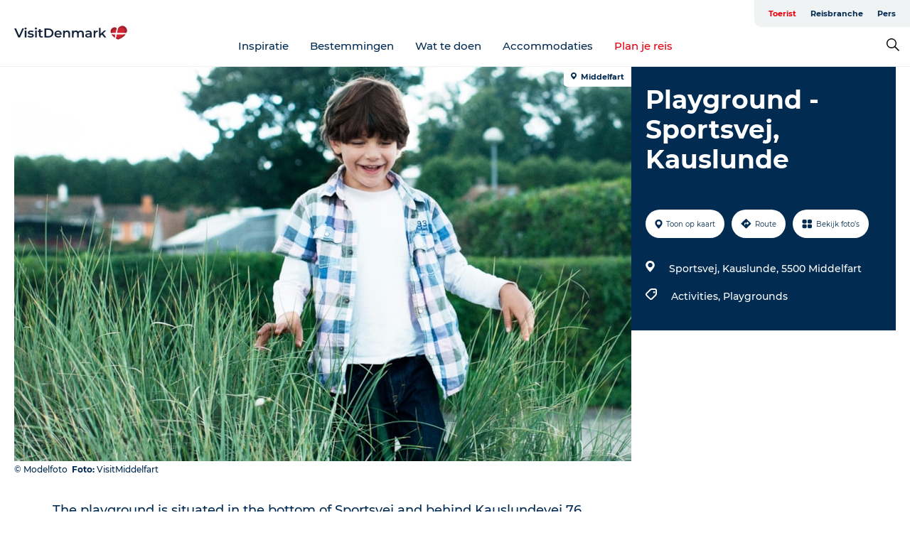

--- FILE ---
content_type: application/javascript; charset=UTF-8
request_url: https://www.visitdenmark.nl/_next/static/chunks/20349.72af27da3c31588d.js
body_size: 35
content:
"use strict";(self.webpackChunk_N_E=self.webpackChunk_N_E||[]).push([[20349],{20349:function(e,s,t){t.r(s);var r=t(85893);t(67294);var h=t(45697),i=t.n(h);let l=e=>(0,r.jsx)("svg",{xmlns:"http://www.w3.org/2000/svg",width:e.width,height:e.height,className:e.className,viewBox:"0 0 20 14",version:"1.1",children:(0,r.jsx)("path",{fill:e.color,fillRule:"nonzero",stroke:"none",strokeWidth:"1",d:"M19.869 3.107c0-1.638-1.294-2.968-2.89-2.968C14.702.039 12.375-.004 10 0 7.625-.002 5.298.04 3.021.14 1.428.139.133 1.469.133 3.107A51.3 51.3 0 0 0 0 7.001a51.357 51.357 0 0 0 .133 3.894c0 1.638 1.293 2.968 2.888 2.968 2.274.097 4.604.142 6.979.137 2.372.005 4.701-.04 6.977-.137 1.594 0 2.889-1.33 2.889-2.968.098-1.3.138-2.597.134-3.894a51.25 51.25 0 0 0-.131-3.894zM7.5 11.454v-8.91L13.751 7z"})});l.defaultProps={width:20},l.propTypes={className:i().string,color:i().string,width:i().number,height:i().number},s.default=l}}]);

--- FILE ---
content_type: application/javascript; charset=UTF-8
request_url: https://www.visitdenmark.nl/_next/static/chunks/17711.83e29ef65fd6904e.js
body_size: -204
content:
"use strict";(self.webpackChunk_N_E=self.webpackChunk_N_E||[]).push([[17711],{17711:function(e,t,s){s.r(t);var r=s(85893);s(67294);var i=s(45697),n=s.n(i),l=s(6278),c=s(24245),a=s(24434);let h=c.Z.get("icon","pin-rounded"),p=e=>{let{link:t,offset:s,className:i}=e;return(0,r.jsx)(l.ThemeProvider,{theme:s,children:t.title&&(0,r.jsx)(a.Nf,{className:i,children:(0,r.jsx)("a",{href:t.uri,children:(0,r.jsxs)("span",{children:[(0,r.jsx)(h,{width:8})," ",t.title]})})})})};p.defaultProps={offset:{top:"0px",right:"0px"}},p.propTypes={link:n().object,offset:n().object,className:n().string},t.default=p}}]);